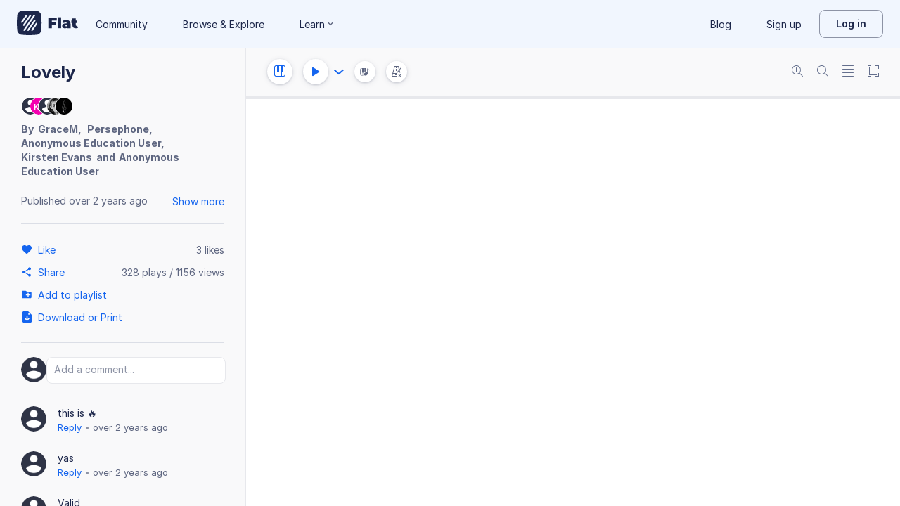

--- FILE ---
content_type: text/plain; charset=UTF-8
request_url: https://api-push.flat.io/socket.io/?access_token=undefined&EIO=4&transport=polling&t=3fv1p97i
body_size: 104
content:
0{"sid":"PNiiFrYs7bv8-oJbAAy4","upgrades":["websocket"],"pingInterval":25000,"pingTimeout":20000,"maxPayload":1000000}

--- FILE ---
content_type: text/javascript
request_url: https://prod.flat-cdn.com/js/35708.8842853f16137499fa81.min.js
body_size: 15524
content:
(()=>{try{(function(){var o=typeof window!="undefined"?window:typeof global!="undefined"?global:typeof globalThis!="undefined"?globalThis:typeof self!="undefined"?self:{},n=new o.Error().stack;n&&(o._sentryDebugIds=o._sentryDebugIds||{},o._sentryDebugIds[n]="dbb18e44-be9a-49a1-9258-db22929b2841",o._sentryDebugIdIdentifier="sentry-dbid-dbb18e44-be9a-49a1-9258-db22929b2841")})()}catch(o){}(function(){try{var o=typeof window!="undefined"?window:typeof global!="undefined"?global:typeof globalThis!="undefined"?globalThis:typeof self!="undefined"?self:{};o.SENTRY_RELEASE={id:"37.86.0"}}catch(n){}})();/*! Copyright (c) 2026 Tutteo Ltd. */(self.webpackChunk_flat_flat=self.webpackChunk_flat_flat||[]).push([[35708],{17451:(o,n,t)=>{"use strict";t.d(n,{A:()=>j});var e=t(275459),a=t(953922),s=t(721107),l=t(715516),r=t(61812);const _={key:0},L=(0,e.pM)({__name:"ScorePlaceholder",props:{size:{default:48},qty:{default:1},display:{default:"default"},isUnavailable:{type:Boolean,default:!1}},setup(q){const f=q,R=(0,e.EW)(()=>f.qty>4?4:f.qty<0?0:f.qty);return(B,Z)=>((0,e.uX)(),(0,e.CE)("div",{class:(0,a.C4)({[B.$style.ScorePlaceholder]:!0,[B.$style.grid]:R.value>1,[B.$style.hover]:f.display==="hover",[B.$style.isUnavailable]:f.isUnavailable}),style:(0,a.Tr)({"--ScorePlaceholder-size":`${f.size}px`})},[R.value===0?((0,e.uX)(),(0,e.CE)("div",_,[(0,e.bF)((0,s.R1)(l.default))])):(0,e.Q3)("",!0),((0,e.uX)(!0),(0,e.CE)(e.FK,null,(0,e.pI)(R.value,N=>((0,e.uX)(),(0,e.CE)("div",{key:N},[(0,e.bF)((0,s.R1)(r.default))]))),128))],6))}});var w=t(152677),H=t.n(w),z=t(136071);const P={};P.$style=H();const j=(0,z.A)(L,[["__cssModules",P]])},29604:(o,n,t)=>{"use strict";t.r(n),t.d(n,{default:()=>_});var e=t(814779),a=t.n(e),s=t(927860),l=t.n(s),r=l()(a());r.push([o.id,`.item_uEntQ{--ScoresSimpleListItem-background: var(--surface-general-primary-default);--ScoresSimpleListItem-gap: var(--spacing-4);--ScoresSimpleListItem-padding: var(--spacing-4, 16px) var(--spacing-6, 24px);display:flex;align-items:center;padding:var(--ScoresSimpleListItem-padding);gap:var(--ScoresSimpleListItem-gap);background:var(--ScoresSimpleListItem-background);transition:all .2s}.item_uEntQ:hover{--ScoresSimpleListItem-background: var(--surface-accent-tertiary-default)}.icon_du9D6{flex:0 0 40px}.text_j2ZRj{flex:1 1 auto;overflow:hidden}.title_uX9BF{color:var(--text-general-primary-default);font:var(--text-sm-medium);white-space:nowrap;text-overflow:ellipsis;overflow:hidden}.instruments_ccUvK{margin-top:var(--spacing-1)}
`,""]),r.locals={item:"item_uEntQ",icon:"icon_du9D6",text:"text_j2ZRj",title:"title_uX9BF",instruments:"instruments_ccUvK"};const _=r},36117:(o,n,t)=>{"use strict";t.r(n),t.d(n,{default:()=>_});var e=t(814779),a=t.n(e),s=t(927860),l=t.n(s),r=l()(a());r.push([o.id,`.LearnDropdownContent_AZVOG{border-radius:var(--spacing-2);overflow:hidden}
`,""]),r.locals={LearnDropdownContent:"LearnDropdownContent_AZVOG"};const _=r},36514:(o,n,t)=>{"use strict";t.d(n,{S:()=>e.A});var e=t(834790),a=null},40757:(o,n,t)=>{var e=t(652892);e.__esModule&&(e=e.default),typeof e=="string"&&(e=[[o.id,e,""]]),e.locals&&(o.exports=e.locals);var a=t(929234).A,s=a("c5c9d07e",e,!0,{})},81977:(o,n,t)=>{"use strict";var e=t(696532),a=t(320307),s=t(136071);const l={};l.$style=a.default;const r=(0,s.A)(e.A,[["__cssModules",l]]);var _=null},82351:(o,n,t)=>{var e=t(332412);e.__esModule&&(e=e.default),typeof e=="string"&&(e=[[o.id,e,""]]),e.locals&&(o.exports=e.locals);var a=t(929234).A,s=a("ba47c0ee",e,!0,{})},105676:(o,n,t)=>{"use strict";t.d(n,{A:()=>q});var e=t(275459),a=t(721107),s=t(953922),l=t(623892),r=t(989641),_=t(639183),L=t(87679),w=t(794549),H=t(5179),z=t(257297);const P=(0,e.pM)({__name:"FCreateScoreButton",props:{fullWidth:{type:Boolean,default:!1},theme:{default:"fill"},defaultText:{default:"flat:collec.create-score"},size:{default:"medium"},direction:{},isEdu:{type:Boolean,default:!1},disabled:{type:Boolean,default:!1},trackingContext:{default:""}},emits:["onCreateScore","onImportScore","onImportPdf"],setup(f,{emit:R}){const{t:B}=(0,l.Bd)(),Z=(0,a.KR)(),N=f,ee=R,{trackScoreCreation:Y,trackImportScore:te,trackImportPDFScore:re}=(0,r.A)(),h=()=>{var Q;(Q=Z.value)==null||Q.close()},M=Q=>{h(),Q==="create"&&(Y({context:"create_new_score_dropdown"}),ee("onCreateScore")),Q==="import"&&(te({context:"create_new_score_dropdown"}),ee("onImportScore")),Q==="pdf"&&(re({context:"create_new_score_dropdown"}),ee("onImportPdf"))},$=()=>{Y({name:"score_creation_funnel_entered",context:N.trackingContext,content_visible_to_user:B(N.defaultText)})};return(Q,G)=>((0,e.uX)(),(0,e.Wv)((0,a.R1)(_.m),{ref_key:"dropdownRef",ref:Z,direction:f.direction,"show-arrow":!1,distance:[0,8]},(0,e.eX)({trigger:(0,e.k6)(({isOpen:U})=>[(0,e.bF)(L.A,{theme:f.theme,"aria-label":(0,a.R1)(B)(U?"flat:midi.calib.cancel":f.defaultText),"full-width":f.fullWidth,"default-text":"",size:f.size,"data-cy":"create-score-button",class:(0,s.C4)(f.isEdu&&"edu-button-create-score"),icon:f.isEdu&&!U?(0,a.R1)(H.A):void 0,disabled:f.disabled,onClick:$},(0,e.eX)({default:(0,e.k6)(()=>[(0,e.eW)((0,s.v_)((0,a.R1)(B)(U&&!f.disabled?"flat:midi.calib.cancel":f.defaultText)),1)]),_:2},[U&&!f.disabled?{name:"icon",fn:(0,e.k6)(()=>[(0,e.bF)((0,a.R1)(z.default))]),key:"0"}:void 0]),1032,["theme","aria-label","full-width","default-text","size","class","icon","disabled"])]),_:2},[f.disabled?void 0:{name:"default",fn:(0,e.k6)(()=>[(0,e.bF)(w.A,{class:"create-score-list-dropdown",onOnCreateScore:G[0]||(G[0]=U=>M("create")),onOnImportScore:G[1]||(G[1]=U=>M("import")),onOnImportPdf:G[2]||(G[2]=U=>M("pdf"))})]),key:"0"}]),1032,["direction"]))}});var V=t(827723);const q=P},117533:(o,n,t)=>{var e=t(289914);e.__esModule&&(e=e.default),typeof e=="string"&&(e=[[o.id,e,""]]),e.locals&&(o.exports=e.locals);var a=t(929234).A,s=a("7c3f46f1",e,!0,{})},124414:(o,n,t)=>{"use strict";t.d(n,{A:()=>q});var e=t(275459),a=t(953922),s=t(612732),l=t(623892),r=t(318866);const _=8,L=" | ",w=(0,e.pM)({__name:"ScoreInstrumentsText",props:{width:{},instruments:{},hiddenInstrumentsDarkColor:{type:Boolean},display:{default:"default"}},setup(f){const R=f,B={maxWidth:256,arrow:!1,text:R.instruments.join(L),theme:"flat"},{t:Z}=(0,l.Bd)(),N=(0,s.k)(),ee=(0,r.j)(),Y=(0,e.EW)(()=>N.isSmallScreen),te=(0,e.EW)(()=>{let h="",M=0,$=0;for(const U of R.instruments){const _e=R.instruments.length-($+1);let de=0;if(_e>0){const ue=` + ${Z("flat:n-items-more",{count:_e})}`;de=Math.max(0,ue.length+3)*_}const I=(U.length+($>0?L.length:0))*_;if(_e>0)if(M+I+de<=R.width)$>0&&(h+=L,M+=L.length*_),h+=U,M+=U.length*_,$++;else break;else M+I<=R.width&&($>0&&(h+=L,M+=L.length*_),h+=U,M+=U.length*_,$++)}const Q=R.instruments.length-$;let G="";return Q>0&&(G=` + ${Z("flat:n-items-more",{count:Q})}`),{text:h,moreText:G}}),re=()=>{Y.value&&ee.showDialog({key:"moreInstruments",params:{instruments:R.instruments.join(L)}})};return(h,M)=>{const $=(0,e.gN)("tooltip");return(0,e.uX)(),(0,e.CE)("div",{class:(0,a.C4)({[h.$style.instruments]:!0,[h.$style.mobile]:Y.value,[h.$style.hover]:R.display==="hover"})},[(0,e.Lk)("span",null,(0,a.v_)(te.value.text),1),te.value.moreText?(0,e.bo)(((0,e.uX)(),(0,e.CE)("span",{key:0,"data-cy":"score-instruments-more-text",class:(0,a.C4)({[h.$style.ScoreInstrumentsMoreText]:!0,[h.$style.hiddenInstrumentsWithDarkerColor]:f.hiddenInstrumentsDarkColor}),onClick:re},[(0,e.eW)((0,a.v_)(te.value.moreText),1)],2)),[[$,Y.value?null:B]]):(0,e.Q3)("",!0)],2)}}});var H=t(117533),z=t.n(H),P=t(136071);const V={};V.$style=z();const q=(0,P.A)(w,[["__cssModules",V]])},135279:(o,n,t)=>{"use strict";o.exports=t.p+"img/67d6e1a3f7f54a93c163.svg"},145043:(o,n,t)=>{"use strict";t.r(n),t.d(n,{default:()=>_});var e=t(814779),a=t.n(e),s=t(927860),l=t.n(s),r=l()(a());r.push([o.id,`a[data-v-732e6278]{display:flex}
`,""]);const _=r},152677:(o,n,t)=>{var e=t(566030);e.__esModule&&(e=e.default),typeof e=="string"&&(e=[[o.id,e,""]]),e.locals&&(o.exports=e.locals);var a=t(929234).A,s=a("23632e83",e,!0,{})},160346:(o,n,t)=>{"use strict";t.r(n),t.d(n,{default:()=>_});var e=t(814779),a=t.n(e),s=t(927860),l=t.n(s),r=l()(a());r.push([o.id,`.LayoutMobileOverlay_tWCCe{position:fixed;inset:0;background:#000000de;opacity:0;visibility:hidden;transition:opacity .2s,visibility 0s .2s;-webkit-backdrop-filter:blur(8px);backdrop-filter:blur(8px);transform:translateZ(0);z-index:999}.isOpen_a_6Xp{opacity:1;visibility:visible;transition:opacity .2s,visibility 0s}
`,""]),r.locals={LayoutMobileOverlay:"LayoutMobileOverlay_tWCCe",isOpen:"isOpen_a_6Xp"};const _=r},176568:(o,n,t)=>{"use strict";o.exports=t.p+"img/5ddc51d21d5f71a2cd50.svg"},181610:(o,n,t)=>{var e=t(226211);e.__esModule&&(e=e.default),typeof e=="string"&&(e=[[o.id,e,""]]),e.locals&&(o.exports=e.locals);var a=t(929234).A,s=a("d201c810",e,!0,{})},193365:(o,n,t)=>{"use strict";t.d(n,{A:()=>H});var e=t(275459),a=t(953922);const s=(0,e.pM)({__name:"EmptyContent",props:{headerHeight:{default:"auto"}},setup(z){return(P,V)=>((0,e.uX)(),(0,e.CE)("div",{class:(0,a.C4)(P.$style.EmptyContent),"data-cy":"empty-content"},[(0,e.Lk)("div",{class:(0,a.C4)(P.$style.header),style:(0,a.Tr)({height:z.headerHeight})},[(0,e.RG)(P.$slots,"header")],6),(0,e.RG)(P.$slots,"default"),(0,e.Lk)("div",{class:(0,a.C4)(P.$style.footer)},[(0,e.RG)(P.$slots,"footer")],2)],2))}});var l=t(882381),r=t.n(l),_=t(136071);const L={};L.$style=r();const H=(0,_.A)(s,[["__cssModules",L]])},199486:(o,n,t)=>{"use strict";o.exports=t.p+"img/fbf7540e6964c813cbf2.svg"},211189:(o,n,t)=>{"use strict";o.exports=t.p+"img/920646f09bba46ed30a3.svg"},226211:(o,n,t)=>{"use strict";t.r(n),t.d(n,{default:()=>_});var e=t(814779),a=t.n(e),s=t(927860),l=t.n(s),r=l()(a());r.push([o.id,`.MenuLearn_NQyyk{display:flex;flex-direction:column;width:400px}
`,""]),r.locals={MenuLearn:"MenuLearn_NQyyk"};const _=r},242556:(o,n,t)=>{var e=t(391365);e.__esModule&&(e=e.default),typeof e=="string"&&(e=[[o.id,e,""]]),e.locals&&(o.exports=e.locals);var a=t(929234).A,s=a("4695745d",e,!0,{})},289914:(o,n,t)=>{"use strict";t.r(n),t.d(n,{default:()=>_});var e=t(814779),a=t.n(e),s=t(927860),l=t.n(s),r=l()(a());r.push([o.id,`.instruments_eyaU0{color:var(--text-general-secondary-default);font:var(--text-xs-regular);white-space:nowrap;position:relative;z-index:1}.mobile_uTfTn .instruments_eyaU0{line-height:18px}.mobile_uTfTn .ScoreInstrumentsMoreText_gd1bS{color:var(--surface-accent-primary-default)}.ScoreInstrumentsMoreText_gd1bS{color:var(--text-general-primary-default, #1c274c)}.hover_ZGpOc .ScoreInstrumentsMoreText_gd1bS{color:var(--surface-accent-primary-default)}.hiddenInstrumentsWithDarkerColor_eqyVQ{color:var(--surface-general-neutral-tertiary, #1c274c)}
`,""]),r.locals={instruments:"instruments_eyaU0",mobile:"mobile_uTfTn",ScoreInstrumentsMoreText:"ScoreInstrumentsMoreText_gd1bS",hover:"hover_ZGpOc",hiddenInstrumentsWithDarkerColor:"hiddenInstrumentsWithDarkerColor_eqyVQ"};const _=r},290075:(o,n,t)=>{"use strict";o.exports=t.p+"img/7f2b845be701d93324b2.svg"},301626:(o,n,t)=>{var e={"./de/app-store.svg":135279,"./en-GB/app-store.svg":290075,"./en/app-store.svg":420275,"./es/app-store.svg":823862,"./fr/app-store.svg":951966,"./it/app-store.svg":773029,"./ja/app-store.svg":367073,"./ko/app-store.svg":499084};function a(l){var r=s(l);return t(r)}function s(l){if(!t.o(e,l)){var r=new Error("Cannot find module '"+l+"'");throw r.code="MODULE_NOT_FOUND",r}return e[l]}a.keys=function(){return Object.keys(e)},a.resolve=s,o.exports=a,a.id=301626},317644:(o,n,t)=>{"use strict";o.exports=t.p+"img/8d56afc612df93031fda.svg"},332412:(o,n,t)=>{"use strict";t.r(n),t.d(n,{default:()=>_});var e=t(814779),a=t.n(e),s=t(927860),l=t.n(s),r=l()(a());r.push([o.id,`.MobileHeader_hV4HB{--MobileHeader-height: 68px;--MobileHeader-padding-block: var(--spacing-3);--MobileHeader-padding-inline: var(--spacing-4);--MobileHeader-background-color: var(--surface-accent-tertiary-default)}.logo_FDdc5{line-height:1;height:35px}.logo_FDdc5 svg{height:35px;width:auto;color:var(--icon-general-primary-default)}.MobileHeader_hV4HB{display:flex;align-items:center;justify-content:space-between;height:var(--MobileHeader-height);padding:var(--MobileHeader-padding-block) var(--MobileHeader-padding-inline);background:var(--MobileHeader-background-color)}.rightSection_FGk1t{display:flex;align-items:center;gap:var(--spacing-4)}.profileCta_Y0Fqi{background:none;border:none;padding:0;cursor:pointer}
`,""]),r.locals={MobileHeader:"MobileHeader_hV4HB",logo:"logo_FDdc5",rightSection:"rightSection_FGk1t",profileCta:"profileCta_Y0Fqi"};const _=r},338156:(o,n,t)=>{var e=t(409717);e.__esModule&&(e=e.default),typeof e=="string"&&(e=[[o.id,e,""]]),e.locals&&(o.exports=e.locals);var a=t(929234).A,s=a("5ea10f28",e,!0,{})},353239:(o,n,t)=>{"use strict";t.r(n),t.d(n,{default:()=>_});var e=t(814779),a=t.n(e),s=t(927860),l=t.n(s),r=l()(a());r.push([o.id,`.MenuUser_tpCRl{--MenuUser-width: 296px;--MenuUser-background: var(--surface-general-primary-default)}.MenuUser_tpCRl{padding-block:var(--spacing-2);width:var(--MenuUser-width);background:var(--MenuUser-background);border-radius:var(--radius-standard)}.links_JenLg{padding:var(--spacing-2) 0px}.divider_vP91H{height:1px;background:var(--border-general-primary-default)}
`,""]),r.locals={MenuUser:"MenuUser_tpCRl",links:"links_JenLg",divider:"divider_vP91H"};const _=r},367073:(o,n,t)=>{"use strict";o.exports=t.p+"img/6862d4fd2ee86815670b.svg"},382746:(o,n,t)=>{"use strict";t.d(n,{A:()=>Et});var e=t(275459),a=t(953922),s=t(721107),l=t(868115),r=t(162860),_=t(733767),L=t(639183),w=t(218796),H=t(828659),z=t(623892),P=t(714621),V=t(989641),j=t(193365);const q=null;var f=t(743161),R=t(25677),B=t(124414);const Z=B.A;var N=t(17451);const ee=N.A,Y=["href","title"],te=(0,e.pM)({__name:"ScoresSimpleListItem",props:{score:{}},setup(p){const{trackScoreOpen:v}=(0,R.G)(),d=p,y=(0,e.EW)(()=>d.score.publicationDate?d.score.htmlUrl:d.score.editHtmlUrl),A=(0,s.KR)(!1),D=()=>{v({context:"library_quick_access",score_id:d.score.id,method:"direct_click",content_visible_to_user:d.score.title})};return(c,O)=>((0,e.uX)(),(0,e.CE)("a",{class:(0,a.C4)([c.$style.item,"no-select"]),href:y.value,target:"_blank",title:c.$props.score.title,onMouseenter:O[0]||(O[0]=m=>A.value=!0),onMouseleave:O[1]||(O[1]=m=>A.value=!1),onClick:D},[(0,e.bF)((0,s.R1)(ee),{size:40,class:(0,a.C4)(c.$style.icon),display:A.value?"hover":"default"},null,8,["class","display"]),(0,e.Lk)("div",{class:(0,a.C4)(c.$style.text)},[(0,e.Lk)("div",{class:(0,a.C4)(c.$style.title)},(0,a.v_)(d.score.title),3),(0,e.bF)((0,s.R1)(Z),{class:(0,a.C4)(c.$style.instruments),width:336,instruments:d.score.instrumentsNames},null,8,["class","instruments"])],2)],42,Y))}});var re=t(944619),h=t.n(re),M=t(136071);const $={};$.$style=h();const G=(0,M.A)(te,[["__cssModules",$]]),de=(0,e.pM)({__name:"ScoresSimpleList",props:{scores:{}},setup(p){const v=p;return(d,y)=>((0,e.uX)(),(0,e.CE)("div",null,[((0,e.uX)(!0),(0,e.CE)(e.FK,null,(0,e.pI)(v.scores,A=>((0,e.uX)(),(0,e.Wv)(G,{key:A.id,score:A},null,8,["score"]))),128))]))}}),I={key:2},ue=(0,e.pM)({__name:"MenuScores",props:{scores:{},loading:{type:Boolean}},setup(p){const v=(0,H.h)(),{shouldUseLibraryV2:d}=(0,P.bP)(v),{t:y}=(0,z.Bd)(),A=p,{trackScoreCreation:D}=(0,V.A)(),c=(0,e.EW)(()=>d.value?"/library/allScores":"/my-library"),O=()=>{D({context:"library_top_nav_quick_access",content_visible_to_user:y("flat:menuScores.create")})};return(m,W)=>((0,e.uX)(),(0,e.CE)("div",{class:(0,a.C4)({[m.$style.MenuScores]:!0,"no-select":!0})},[(0,e.Lk)("div",{class:(0,a.C4)(m.$style.header)},[(0,e.Lk)("div",{class:(0,a.C4)(m.$style.headerTitle)},(0,a.v_)((0,s.R1)(y)("flat:menuScores.latest")),3),p.scores.length>0?((0,e.uX)(),(0,e.Wv)((0,s.R1)(_.RQ),{key:0,href:`${c.value}?m=newscore`,"default-text":`+ ${(0,s.R1)(y)("flat:menuScores.create")}`,title:(0,s.R1)(y)("flat:menuScores.create"),theme:"ghost",onClick:O},null,8,["href","default-text","title"])):(0,e.Q3)("",!0)],2),p.loading?((0,e.uX)(),(0,e.CE)("div",{key:0,class:(0,a.C4)(m.$style.loading)},[(0,e.bF)((0,s.R1)(f.A))],2)):p.scores.length>0?((0,e.uX)(),(0,e.Wv)((0,s.R1)(de),{key:1,scores:A.scores,class:(0,a.C4)([m.$style.scores,"scrollbar"])},null,8,["scores","class"])):((0,e.uX)(),(0,e.CE)("div",I,[(0,e.bF)((0,s.R1)(j.A),{class:(0,a.C4)(m.$style.empty)},{header:(0,e.k6)(()=>[(0,e.eW)((0,a.v_)((0,s.R1)(y)("flat:menuScores.emptyTitle")),1)]),default:(0,e.k6)(()=>[(0,e.Lk)("p",{class:(0,a.C4)(m.$style.emptyDescription)},(0,a.v_)((0,s.R1)(y)("flat:menuScores.emptyDescription")),3)]),_:1},8,["class"])])),(0,e.Lk)("div",{class:(0,a.C4)(m.$style.footer)},[p.scores.length>0?((0,e.uX)(),(0,e.Wv)((0,s.R1)(_.RQ),{key:0,href:c.value,"default-text":"flat:menuScores.toAll",theme:"ghost"},null,8,["href"])):((0,e.uX)(),(0,e.Wv)((0,s.R1)(_.RQ),{key:1,href:`${c.value}?m=newscore`,"default-text":`+ ${(0,s.R1)(y)("flat:menuScores.create")}`,title:(0,s.R1)(y)("flat:menuScores.create"),theme:"ghost",onClick:O},null,8,["href","default-text","title"]))],2)],2))}});var Pe=t(687432),Ae=t.n(Pe);const ce={};ce.$style=Ae();const tt=(0,M.A)(ue,[["__cssModules",ce]]);var pe=t(512181),Oe=t(856458),Se=t(44042);const De=(0,e.pM)({__name:"MenuTab",props:{withSidelines:{type:Boolean,default:!1},type:{default:"DirectLink"},to:{default:null},active:{type:[Boolean,null],default:null},exact:{type:Boolean,default:!1}},setup(p){const{linkIsInternal:v,getLinkComponent:d,getLinkProps:y}=(0,Se.j)(),A=(0,Oe.D)(),D=p,c=(0,e.EW)(()=>D.to?d(D.to):D.type==="Dropdown"?"button":"a"),O=(0,e.EW)(()=>y(D.to,{activeClass:A.isActive,exactActiveClass:A.isActive})),m=(0,e.EW)(()=>D.active!==null?D.active:c.value==="a"?D.exact?window.location.pathname===D.to:window.location.pathname.startsWith(D.to):!1);return(W,ct)=>((0,e.uX)(),(0,e.Wv)((0,e.$y)(c.value),(0,e.v6)({class:{[W.$style.MenuTab]:!0,[W.$style.withSidelines]:p.withSidelines,[W.$style.isActive]:m.value},"data-menu-tab-type":p.type},O.value),{default:(0,e.k6)(()=>[(0,e.RG)(W.$slots,"default"),W.$slots.icon?(0,e.RG)(W.$slots,"icon",{key:0}):p.type==="Dropdown"||p.type==="Account"?((0,e.uX)(),(0,e.Wv)((0,s.R1)(pe.default),{key:1,class:(0,a.C4)([W.$style.icon,W.$style.carat])},null,8,["class"])):(0,e.Q3)("",!0)]),_:3},16,["class","data-menu-tab-type"]))}});var Re=t(242556),ke=t.n(Re);const ve={};ve.$style=ke();const ae=(0,M.A)(De,[["__cssModules",ve]]);var We=t(130179),fe=t(653154),xe=t(971324);const Be=["href"],me=(0,e.pM)({__name:"MenuUserNavLink",props:{href:{type:String,required:!0}},setup(p){const v=p,d=(0,e.EW)(()=>window.location.pathname===v.href);return(y,A)=>((0,e.uX)(),(0,e.CE)("a",{href:p.href,class:(0,a.C4)({[y.$style.MenuUserNavLink]:!0,[y.$style.active]:d.value})},[(0,e.RG)(y.$slots,"default")],10,Be))}});var ot=t(974756),Ue=t.n(ot);const ge={};ge.$style=Ue();const ie=(0,M.A)(me,[["__cssModules",ge]]);var Ie=(p,v,d)=>new Promise((y,A)=>{var D=m=>{try{O(d.next(m))}catch(W){A(W)}},c=m=>{try{O(d.throw(m))}catch(W){A(W)}},O=m=>m.done?y(m.value):Promise.resolve(m.value).then(D,c);O((d=d.apply(p,v)).next())});const $e=(0,e.pM)({__name:"MenuUser",props:{user:{},displayProfileLink:{type:Boolean,default:!0},supportUrl:{default:null},helpUrl:{default:null}},emits:["mustAcceptCodeOfConduct"],setup(p,{emit:v}){const d=(0,We.I1)(),y=p,A=v,D=()=>Ie(null,null,function*(){try{yield d==null?void 0:d.deleteStorage()}catch(c){(0,fe.vV)(c)}});return(c,O)=>((0,e.uX)(),(0,e.CE)("nav",{class:(0,a.C4)(c.$style.MenuUser)},[(0,e.bF)(xe.A,{user:p.user,"display-profile-link":p.displayProfileLink,onMustAcceptCodeOfConduct:O[0]||(O[0]=m=>A("mustAcceptCodeOfConduct"))},null,8,["user","display-profile-link"]),(0,e.Lk)("div",{class:(0,a.C4)(c.$style.links)},[p.user.isDeveloper?((0,e.uX)(),(0,e.Wv)(ie,{key:0,href:"/developers/apps"},{default:(0,e.k6)(()=>[(0,e.eW)((0,a.v_)(c.$t("flat:account.my-apps")),1)]),_:1})):(0,e.Q3)("",!0),(0,e.bF)(ie,{href:"/settings/account"},{default:(0,e.k6)(()=>[(0,e.eW)((0,a.v_)(c.$t("flat:nav-user.account-settings")),1)]),_:1}),p.supportUrl?((0,e.uX)(),(0,e.Wv)(ie,{key:1,href:p.supportUrl,target:"_blank"},{default:(0,e.k6)(()=>[(0,e.eW)((0,a.v_)(c.$t("flat:support.contact-us")),1)]),_:1},8,["href"])):(0,e.Q3)("",!0),p.helpUrl?((0,e.uX)(),(0,e.Wv)(ie,{key:2,href:p.helpUrl,target:"_blank"},{default:(0,e.k6)(()=>[(0,e.eW)((0,a.v_)(c.$t("flat:nav-user:help")),1)]),_:1},8,["href"])):(0,e.Q3)("",!0)],2),(0,e.Lk)("div",{class:(0,a.C4)(c.$style.divider)},null,2),(0,e.bF)(ie,{href:"/auth/logout",onClick:D},{default:(0,e.k6)(()=>[(0,e.eW)((0,a.v_)(c.$t("flat:logout")),1)]),_:1})],2))}});var Ke=t(791562),Fe=t.n(Ke);const ye={};ye.$style=Fe();const Me=(0,M.A)($e,[["__cssModules",ye]]);var rt=t(430783),Xe=t(537110),je=t(318866),He=t(761387),Ne=t(763939),he=t(269133),lt=t(57500),we=t(346579),ze=t(612732),Ve=t(317505),Qe=t(585397),Ge=t(882388);const Ze=["href"],Ee=(0,e.pM)({__name:"MenuLearnLink",props:{href:{}},setup(p){const v=p;return(d,y)=>((0,e.uX)(),(0,e.CE)("article",{class:(0,a.C4)(d.$style.MenuLearnLink)},[(0,e.Lk)("div",{class:(0,a.C4)(d.$style.content)},[(0,e.Lk)("a",{class:(0,a.C4)(d.$style.link),href:v.href,target:"_blank"},[(0,e.RG)(d.$slots,"label")],10,Ze),(0,e.Lk)("div",{class:(0,a.C4)(d.$style.description)},[(0,e.Lk)("div",{class:(0,a.C4)(d.$style.descriptionWrapper)},[(0,e.Lk)("div",{class:(0,a.C4)(d.$style.descriptionContent)},[(0,e.RG)(d.$slots,"description")],2)],2)],2)],2),(0,e.bF)((0,s.R1)(Ge.default),{class:(0,a.C4)(d.$style.carat)},null,8,["class"])],2))}});var _t=t(504487),Ye=t.n(_t);const K={};K.$style=Ye();const E=(0,M.A)(Ee,[["__cssModules",K]]),b=(0,e.pM)({__name:"MenuLearn",setup(p){return(v,d)=>((0,e.uX)(),(0,e.CE)("div",{class:(0,a.C4)(v.$style.MenuLearn)},[(0,e.bF)(E,{href:v.$t("flat:learn.help-center.url")},{label:(0,e.k6)(()=>[(0,e.eW)((0,a.v_)(v.$t("flat:learn.help-center.label")),1)]),description:(0,e.k6)(()=>[(0,e.eW)((0,a.v_)(v.$t("flat:learn.help-center.description")),1)]),_:1},8,["href"]),(0,e.bF)(E,{href:v.$t("flat:learn.blog.url")},{label:(0,e.k6)(()=>[(0,e.eW)((0,a.v_)(v.$t("flat:learn.blog.label")),1)]),description:(0,e.k6)(()=>[(0,e.eW)((0,a.v_)(v.$t("flat:learn.blog.description")),1)]),_:1},8,["href"]),(0,e.bF)(E,{href:v.$t("flat:learn.check-for-updates.url")},{label:(0,e.k6)(()=>[(0,e.eW)((0,a.v_)(v.$t("flat:learn.check-for-updates.label")),1)]),description:(0,e.k6)(()=>[(0,e.eW)((0,a.v_)(v.$t("flat:learn.check-for-updates.description")),1)]),_:1},8,["href"]),(0,e.bF)(E,{href:v.$t("flat:learn.video-tutorials.url")},{label:(0,e.k6)(()=>[(0,e.eW)((0,a.v_)(v.$t("flat:learn.video-tutorials.label")),1)]),description:(0,e.k6)(()=>[(0,e.eW)((0,a.v_)(v.$t("flat:learn.video-tutorials.description")),1)]),_:1},8,["href"])],2))}});var g=t(181610),u=t.n(g);const k={};k.$style=u();const oe=(0,M.A)(b,[["__cssModules",k]]),S=(0,e.pM)({__name:"LearnDropdown",setup(p){return(v,d)=>((0,e.uX)(),(0,e.Wv)((0,s.R1)(L.m),{distance:[0,8],direction:"bottom-start","show-arrow":!1,hoverable:""},{trigger:(0,e.k6)(({isOpen:y})=>[(0,e.bF)(ae,{type:"Dropdown",active:y,"data-state":y?"open":"closed"},{default:(0,e.k6)(()=>[(0,e.eW)((0,a.v_)(v.$t("flat:nav.learn")),1)]),_:1},8,["active","data-state"])]),default:(0,e.k6)(()=>[(0,e.bF)(oe,{class:(0,a.C4)(v.$style.LearnDropdownContent)},null,8,["class"])]),_:1}))}});var x=t(458114),F=t.n(x);const be={};be.$style=F();const se=(0,M.A)(S,[["__cssModules",be]]);var Je=(p,v,d)=>new Promise((y,A)=>{var D=m=>{try{O(d.next(m))}catch(W){A(W)}},c=m=>{try{O(d.throw(m))}catch(W){A(W)}},O=m=>m.done?y(m.value):Promise.resolve(m.value).then(D,c);O((d=d.apply(p,v)).next())});const X=(0,e.pM)({__name:"LayoutHeader",setup(p){const v=(0,Ne.F)(),d=(0,je.j)(),y=(0,H.h)(),A=(0,lt.l)(),D=(0,we.n)(),c=(0,Ve.lq)(),O=(0,ze.k)(),m=(0,he.d)(),{trackScoreCreation:W}=(0,V.A)(),{showDialog:ct}=d,{shouldUseLibraryV2:pt}=(0,P.bP)(y),{helpUrl:bt,supportUrl:Ct,signInUrl:vt}=(0,P.bP)(A),{isEmbedAccount:Ce}=(0,P.bP)(v),{isLargeScreen:Lt}=(0,P.bP)(O),Le=(0,s.KR)(!1),ft=(0,s.KR)([]),mt=(0,s.KR)(!0),J=(0,e.EW)(()=>v.account),Pt=(0,e.EW)(()=>{var i;return((i=J.value)==null?void 0:i.type)==="user"}),At=(0,e.EW)(()=>!(c!=null&&c.path.includes(pt.value?"/library":"/my-library"))),Tt=(0,e.EW)(()=>Lt.value?"/community/popular/weekly":"/community"),Ot=(0,e.EW)(()=>gt.value?"top_nav_community":yt.value?"top_nav_browse_and_explore":"top_nav_account_settings"),St=(0,e.EW)(()=>{const i="ref=header-cta";return Ce.value?`/developers/apps/_/embed/checkout?${i}`:`/settings/upgrade?${i}`}),Dt=(0,e.EW)(()=>{const i=window.location.pathname;return i.startsWith("/settings/upgrade")||i.startsWith("/settings/checkout")||i.startsWith("/settings/address")||i.startsWith("/settings/payment")}),Rt=(0,e.EW)(()=>{var i,le;return!A.shouldHideUpgradeNav&&((le=(i=J.value)==null?void 0:i.plan)==null?void 0:le.upgradable)&&!Dt.value}),gt=(0,e.EW)(()=>c==null?void 0:c.path.startsWith("/community")),yt=(0,e.EW)(()=>c==null?void 0:c.path.startsWith("/search")),kt=(0,e.EW)(()=>c==null?void 0:c.path.startsWith("/library")),Mt=(0,e.EW)(()=>{const i=c.name;if(["CommunityPopular","CommunityRecent","CommunityFeatured","CommunityChallenge"].includes(i))return"top_nav_community";if(["SearchPeople","SearchScores"].includes(i))return"top_nav_browse_and_explore";if(["ProfilePublishedScores","ProfileLikedScores","ProfileFollowers","ProfileFollowing","ProfileStats"].includes(i))return"profile";if(["accountSettingsProfile","CommunityProfile","accountSettingsPassword","accountSettingsNotifications","accountSettingsBilling","accountSettingsInstruments","LtiConfigurations","OtherIntegrations"].includes(i))return"account_settings"}),qe=(0,e.EW)(()=>pt.value?"/library/allScores":"/my-library");function Wt(){var i,le;const ne=(i=Mt.value)!=null&&i.length?{context:Mt.value}:{};return W(ne),(le=window.flatappname)!=null&&le.includes("vue-collections")?ct("newscore"):window.location.href=`${qe.value}?m=newscore`,!1}const xt=()=>Je(null,null,function*(){try{const{data:i}=yield He.A.listScores({collection:"allScores",sort:"modificationDate",direction:"desc",limit:20});ft.value=i,mt.value=!1}catch(i){(0,fe.vV)(i)}});function Bt(){Le.value=!0}const Ut=()=>{m.importScore()};return(0,e.sV)(()=>{var i;(i=J.value)!=null&&i.id&&xt()}),(i,le)=>((0,e.uX)(),(0,e.CE)("header",{class:(0,a.C4)([i.$style.LayoutHeader,"no-select"]),"data-cy":"LayoutHeader"},[(0,e.Lk)("div",{class:(0,a.C4)(i.$style.leftSection)},[(0,e.bF)(w.A,{class:(0,a.C4)(i.$style.logo),to:qe.value,"aria-label":i.$t("flat:nav.go-my-library")},{default:(0,e.k6)(()=>[(0,s.R1)(Ce)?((0,e.uX)(),(0,e.Wv)((0,s.R1)(l.A),{key:0})):((0,e.uX)(),(0,e.Wv)((0,s.R1)(r.A),{key:1}))]),_:1},8,["class","to","aria-label"]),(0,e.Lk)("nav",{class:(0,a.C4)(i.$style.mainNavigation)},[J.value.id&&!(0,s.R1)(D).isOffline?((0,e.uX)(),(0,e.Wv)((0,s.R1)(L.m),{key:0,"show-arrow":!1,distance:[0,10],direction:"bottom-start",hoverable:""},{trigger:(0,e.k6)(({isOpen:ne})=>[J.value.id?((0,e.uX)(),(0,e.Wv)(ae,{key:0,"with-sidelines":!0,active:ne||kt.value,to:qe.value,type:"Dropdown","data-state":ne?"open":"closed"},{default:(0,e.k6)(()=>[(0,e.eW)((0,a.v_)(i.$t("flat:nav.my-library")),1)]),_:1},8,["active","to","data-state"])):(0,e.Q3)("",!0)]),default:(0,e.k6)(()=>[(0,e.bF)((0,s.R1)(tt),{scores:ft.value,loading:mt.value},null,8,["scores","loading"])]),_:1})):J.value.id?((0,e.uX)(),(0,e.Wv)(ae,{key:1,"with-sidelines":!0,to:"/my-library"},{default:(0,e.k6)(()=>[(0,e.eW)((0,a.v_)(i.$t("flat:nav.my-library")),1)]),_:1})):(0,e.Q3)("",!0),(0,s.R1)(Ce)?((0,e.uX)(),(0,e.Wv)(ae,{key:2,to:"/developers/apps"},{default:(0,e.k6)(()=>[(0,e.eW)((0,a.v_)(i.$t("flat:nav.my-embed")),1)]),_:1})):((0,e.uX)(),(0,e.CE)(e.FK,{key:3},[(0,e.bF)(ae,{to:Tt.value,active:gt.value},{default:(0,e.k6)(()=>[(0,e.eW)((0,a.v_)(i.$t("flat:nav.community")),1)]),_:1},8,["to","active"]),(0,e.bF)(ae,{to:"/search",active:yt.value},{default:(0,e.k6)(()=>[(0,e.eW)((0,a.v_)(i.$t("flat:nav.explore")),1)]),_:1},8,["active"]),(0,e.bF)(se)],64))],2)],2),J.value.id?((0,e.uX)(),(0,e.CE)("nav",{key:0,class:(0,a.C4)(i.$style.rightNavigation)},[At.value?((0,e.uX)(),(0,e.Wv)((0,s.R1)(_.rD),{key:0,theme:"outline",size:"small",direction:"bottom-end","default-text":"flat:nav.new-score",onOnImportScore:Ut,onOnCreateScore:Wt,"tracking-context":Ot.value},null,8,["tracking-context"])):(0,e.Q3)("",!0),Rt.value?((0,e.uX)(),(0,e.Wv)((0,s.R1)(_.QY),{key:1,href:St.value,"default-text":"flat:freemium.upgrade",size:"small","aria-label":i.$t("flat:freemium.upgrade"),"data-cy":"item-power-button","show-icon":!(0,s.R1)(Ce)},null,8,["href","aria-label","show-icon"])):(0,e.Q3)("",!0),Pt.value?((0,e.uX)(),(0,e.Wv)(rt.A,{key:2})):(0,e.Q3)("",!0),J.value.type==="guest"?((0,e.uX)(),(0,e.Wv)((0,s.R1)(_.RQ),{key:3,"aria-label":i.$t("auth:signin"),href:(0,s.R1)(vt),size:"small",theme:"outline-white"},{default:(0,e.k6)(()=>[(0,e.eW)((0,a.v_)(i.$t("auth:signin")),1)]),_:1},8,["aria-label","href"])):((0,e.uX)(),(0,e.Wv)((0,s.R1)(L.m),{key:4,distance:[0,8],direction:"bottom-end","show-arrow":!1,hoverable:""},{trigger:(0,e.k6)(({isOpen:ne})=>[(0,e.bF)(ae,{type:"Account",active:ne},{default:(0,e.k6)(()=>[(0,e.bF)(Xe.A,{uid:J.value,width:24,loading:"eager"},null,8,["uid"])]),_:1},8,["active"])]),default:(0,e.k6)(({close:ne})=>[(0,e.bF)(Me,{user:J.value,"support-url":(0,s.R1)(Ct),"help-url":(0,s.R1)(bt),onMustAcceptCodeOfConduct:$t=>{Bt(),ne()}},null,8,["user","support-url","help-url","onMustAcceptCodeOfConduct"])]),_:1}))],2)):J.value.type==="none"?((0,e.uX)(),(0,e.CE)("nav",{key:1,class:(0,a.C4)(i.$style.rightNavigation)},[(0,e.bF)(ae,{to:"https://blog.flat.io",target:"_blank"},{default:(0,e.k6)(()=>[(0,e.eW)((0,a.v_)(i.$t("flat:blog")),1)]),_:1}),(0,e.bF)(ae,{to:"/auth/signup"},{default:(0,e.k6)(()=>[(0,e.eW)((0,a.v_)(i.$t("auth:signup")),1)]),_:1}),(0,e.bF)((0,s.R1)(_.RQ),{theme:"outline",href:(0,s.R1)(vt)},{default:(0,e.k6)(()=>[(0,e.eW)((0,a.v_)(i.$t("auth:signin")),1)]),_:1},8,["href"])],2)):(0,e.Q3)("",!0),Le.value?((0,e.uX)(),(0,e.Wv)((0,s.R1)(Qe.CommunityOnboarding),{key:2,class:(0,a.C4)(i.$style.communityOnboarding),"close-on-completed":!0,"existing-username":J.value.username,onCloseDialog:le[0]||(le[0]=ne=>Le.value=!Le.value)},null,8,["class","existing-username"])):(0,e.Q3)("",!0)],2))}});var dt=t(442829),ht=t.n(dt);const ut={};ut.$style=ht();const Et=(0,M.A)(X,[["__cssModules",ut]])},391365:(o,n,t)=>{"use strict";t.r(n),t.d(n,{default:()=>_});var e=t(814779),a=t.n(e),s=t(927860),l=t.n(s),r=l()(a());r.push([o.id,`.MenuTab_blyCW{--MenuTab-padding-block: var(--spacing-2);--MenuTab-padding-inline: var(--spacing-6);--MenuTab-gap: var(--spacing-1);--MenuTab-radius: var(--radius-standard);--MenuTab-background-color: transparent;--MenuTab-border-size: 1px;--MenuTab-border-color: transparent;--MenuBar-sideline-background: var(--border-general-primary-default);--MenuTab-transition-duration: .2s;--MenuTab-text-color: var(--text-general-primary-default);--MenuTab-icon-color: var(--icon-general-secondary-default)}.MenuTab_blyCW:focus{--MenuTab-background-color: var(--surface-accent-tertiary-default);--MenuTab-border-color: var(--text-general-primary-default);--MenuBar-sideline-background: var(--text-general-primary-default);--MenuTab-icon-color: var(--icon-general-primary-default)}.MenuTab_blyCW:hover{--MenuTab-background-color: var(--surface-accent-tertiary-default);--MenuTab-border-color: var(--border-accent-primary-default);--MenuBar-sideline-background: var(--border-accent-primary-default);--MenuTab-icon-color: var(--icon-general-primary-default)}.MenuTab_blyCW:active,.MenuTab_blyCW.isActive_owLD1,.MenuTab_blyCW.isActiveRouterLink_hiA17{--MenuTab-background-color: var(--surface-accent-tertiary-default);--MenuTab-border-color: var(--border-accent-secondary-default);--MenuBar-sideline-background: var(--surface-accent-primary-default);--MenuTab-icon-color: var(--icon-accent-primary-default);--MenuTab-text-color: var(--text-accent-primary-default)}.MenuTab_blyCW[data-menu-tab-type=Account]{--MenuTab-padding-inline: var(--spacing-2);--MenuTab-padding-block: var(--spacing-2);--MenuTab-gap: var(--spacing-1)}:where(button.MenuTab_blyCW){border:none;background:none;padding:0}.MenuTab_blyCW{flex:0 0 auto;display:inline-flex;align-items:center;padding:var(--MenuTab-padding-block) var(--MenuTab-padding-inline);gap:var(--MenuTab-gap);border-radius:var(--MenuTab-radius);border:var(--MenuTab-border-size) solid var(--MenuTab-border-color);background-color:var(--MenuTab-background-color);transition:all var(--MenuTab-transition-duration);color:var(--MenuTab-text-color)}.MenuTab_blyCW.withSidelines_fJuZz{position:relative}.MenuTab_blyCW.withSidelines_fJuZz:before,.MenuTab_blyCW.withSidelines_fJuZz:after{content:"";position:absolute;top:var(--MenuTab-padding-block);width:var(--MenuTab-border-size);height:calc(100% - var(--MenuTab-padding-block) * 2);background-color:var(--MenuBar-sideline-background);transition:all var(--MenuTab-transition-duration)}.MenuTab_blyCW.withSidelines_fJuZz:before{left:calc(var(--MenuTab-border-size) * -1)}.MenuTab_blyCW.withSidelines_fJuZz:after{right:calc(var(--MenuTab-border-size) * -1)}.icon_nGR9n{color:var(--MenuTab-icon-color);transition:color var(--MenuTab-transition-duration)}.carat_wVx6Y{transform-origin:center;transition:transform var(--MenuTab-transition-duration)}.MenuTab_blyCW[data-menu-tab-type=Dropdown][data-state=open] .carat_wVx6Y{transform:rotate(180deg)}
`,""]),r.locals={MenuTab:"MenuTab_blyCW",isActive:"isActive_owLD1",isActiveRouterLink:"isActiveRouterLink_hiA17",withSidelines:"withSidelines_fJuZz",icon:"icon_nGR9n",carat:"carat_wVx6Y"};const _=r},409717:(o,n,t)=>{"use strict";t.r(n),t.d(n,{default:()=>_});var e=t(814779),a=t.n(e),s=t(927860),l=t.n(s),r=l()(a());r.push([o.id,`.header_AGvS5{display:flex;align-items:center;padding:var(--spacing-4);gap:var(--spacing-3)}.header_AGvS5.headerWithProfileLink_ydZLw{position:relative;cursor:pointer;transition:background-color .2s}.header_AGvS5.headerWithProfileLink_ydZLw:hover{background:var(--surface-accent-tertiary-default)}.img_GkTkD{width:80px;height:80px;border-radius:50%;background-color:var(--surface-accent-tertiary-pressed);flex-shrink:0}.header_AGvS5.headerWithProfileLink_ydZLw .img_GkTkD{transition:opacity .2s}.header_AGvS5.headerWithProfileLink_ydZLw:hover .img_GkTkD{opacity:.9}.headerContent_L_knL{display:flex;flex-direction:column;justify-content:center;align-items:flex-start;gap:var(--spacing-1);flex-grow:1;overflow:hidden}.printableName_ZlhfN{color:var(--text-general-primary-default);font-family:var(--typography-family-text);font-size:var(--typography-size-md);font-weight:500;line-height:var(--spacing-6);overflow:hidden;text-overflow:ellipsis;white-space:nowrap;width:100%}.profileLink_dblli{color:var(--text-accent-primary-default);font-size:var(--typography-size-sm);font-weight:400}.profileLink_dblli:after{content:"";position:absolute;inset:0}
`,""]),r.locals={header:"header_AGvS5",headerWithProfileLink:"headerWithProfileLink_ydZLw",img:"img_GkTkD",headerContent:"headerContent_L_knL",printableName:"printableName_ZlhfN",profileLink:"profileLink_dblli"};const _=r},420275:(o,n,t)=>{"use strict";o.exports=t.p+"img/7f2b845be701d93324b2.svg"},420756:(o,n,t)=>{"use strict";t.r(n),t.d(n,{default:()=>_});var e=t(814779),a=t.n(e),s=t(927860),l=t.n(s),r=l()(a());r.push([o.id,`:root{--layout-header-height: 68px}.LayoutHeader_BuwXl{--LayoutHeader-height: var(--layout-header-height);--LayoutHeader-padding-block: var(--spacing-3);--LayoutHeader-padding-inline: var(--spacing-4);--LayoutHeader-background-color: var(--surface-accent-tertiary-default);--LayoutHeader-logo-height: 35px}@media screen and (min-width: 768px){.LayoutHeader_BuwXl{--LayoutHeader-padding-inline: var(--spacing-6)}}.LayoutHeader_BuwXl{display:flex;align-items:center;justify-content:space-between;height:var(--LayoutHeader-height);background-color:var(--LayoutHeader-background-color);padding:var(--LayoutHeader-padding-block) var(--LayoutHeader-padding-inline)}.leftSection_O3dj0{display:flex;align-items:center;gap:var(--spacing-8);height:100%}.mainNavigation_io0Sl{display:flex;align-items:center;gap:var(--spacing-1)}.logo_St4Kv{cursor:pointer}.logo_St4Kv svg{width:auto;height:var(--LayoutHeader-logo-height);color:var(--icon-general-primary-default)}.rightNavigation_aUjzY{display:flex;align-items:center;gap:var(--spacing-4)}.communityOnboarding_XUXYj{position:absolute}
`,""]),r.locals={LayoutHeader:"LayoutHeader_BuwXl",leftSection:"leftSection_O3dj0",mainNavigation:"mainNavigation_io0Sl",logo:"logo_St4Kv",rightNavigation:"rightNavigation_aUjzY",communityOnboarding:"communityOnboarding_XUXYj"};const _=r},432924:(o,n,t)=>{"use strict";t.d(n,{fv:()=>s.A});var e=t(81977),a=t(518010),s=t(873020)},438847:(o,n,t)=>{var e=t(160346);e.__esModule&&(e=e.default),typeof e=="string"&&(e=[[o.id,e,""]]),e.locals&&(o.exports=e.locals);var a=t(929234).A,s=a("2fda27b0",e,!0,{})},442829:(o,n,t)=>{var e=t(420756);e.__esModule&&(e=e.default),typeof e=="string"&&(e=[[o.id,e,""]]),e.locals&&(o.exports=e.locals);var a=t(929234).A,s=a("2c381ee2",e,!0,{})},455280:(o,n,t)=>{var e=t(595477);e.__esModule&&(e=e.default),typeof e=="string"&&(e=[[o.id,e,""]]),e.locals&&(o.exports=e.locals);var a=t(929234).A,s=a("5ed8623e",e,!0,{})},458114:(o,n,t)=>{var e=t(36117);e.__esModule&&(e=e.default),typeof e=="string"&&(e=[[o.id,e,""]]),e.locals&&(o.exports=e.locals);var a=t(929234).A,s=a("0ecac16c",e,!0,{})},499084:(o,n,t)=>{"use strict";o.exports=t.p+"img/a97d5c33a3e1a763d7d3.svg"},501582:(o,n,t)=>{"use strict";t.d(n,{A:()=>Ye});var e=t(275459),a=t(953922),s=t(721107),l=t(868115),r=t(162860),_=t(537110),L=t(763939),w=t(57500);const H=["aria-label","title"],z=(0,e.pM)({__name:"BurgerCta",props:{modelValue:{type:Boolean}},emits:["update:modelValue"],setup(K,{emit:C}){const E=C,b=K;function g(){E("update:modelValue",!b.modelValue)}return(u,k)=>((0,e.uX)(),(0,e.CE)("button",{class:(0,a.C4)({[u.$style.LayoutBurgerCTA]:!0,[u.$style.isActive]:K.modelValue}),"aria-label":u.$t("flat:burger-cta"),title:u.$t("flat:burger-cta"),onClick:g},[...k[0]||(k[0]=[(0,e.Lk)("div",null,null,-1)])],10,H))}});var P=t(40757),V=t.n(P),j=t(136071);const q={};q.$style=V();const R=(0,j.A)(z,[["__cssModules",q]]);var B=t(948057);const Z=["href"],N=["src"],ee=["href"],Y=["src"],te=(0,e.pM)({__name:"DownloadApp",props:{platform:{default:"auto"},campaign:{default:"flat-webapp"},language:{},width:{default:140}},setup(K){const C=K,E=(0,e.EW)(()=>C.language||B.A.language||"en"),b=(0,e.EW)(()=>({width:`${C.width}px`})),g=(0,e.EW)(()=>`https://apps.apple.com/app/apple-store/id1177592149?pt=118478650&ct=${encodeURIComponent(C.campaign)}&mt=8`),u=(0,e.EW)(()=>{try{return t(301626)(`./${E.value}/app-store.svg`)}catch(S){return t(420275)}}),k=(0,e.EW)(()=>{try{return t(858453)(`./${E.value}/google-play.svg`)}catch(S){return t(645462)}}),T=(0,e.EW)(()=>{const S=new URLSearchParams({utm_source:"flat",utm_medium:"flat-website",utm_campaign:C.campaign});return`https://play.google.com/store/apps/details?id=com.tutteo.flat&referrer=${encodeURIComponent(S.toString())}`}),oe=(0,e.EW)(()=>{var S,x;if(C.platform==="ios"||C.platform==="android")return C.platform;if(C.platform==="auto"){const F=(x=(S=B.A.ua)==null?void 0:S.osName)==null?void 0:x.toLowerCase();if(F==="ios"||F==="android")return F}return null});return(S,x)=>oe.value==="ios"?((0,e.uX)(),(0,e.CE)("a",{key:0,href:g.value,target:"_blank",rel:"noopener"},[(0,e.Lk)("img",{src:u.value,alt:"App Store",style:(0,a.Tr)(b.value)},null,12,N)],8,Z)):oe.value==="android"?((0,e.uX)(),(0,e.CE)("a",{key:1,href:T.value,target:"_blank",rel:"noopener"},[(0,e.Lk)("img",{src:k.value,alt:"Google Play",style:(0,a.Tr)(b.value)},null,12,Y)],8,ee)):(0,e.Q3)("",!0)}});var re=t(902942);const M=(0,j.A)(te,[["__scopeId","data-v-732e6278"]]);var $=t(882388);const Q=(0,e.pM)({__name:"NavigationItem",setup(K,{expose:C}){const E=(0,s.KR)(!1),b=(0,e.Ht)(),g=(0,e.EW)(()=>!!b.collapsibleContent);function u(){E.value=!E.value}function k(){E.value=!1}return C({close:k}),(T,oe)=>((0,e.uX)(),(0,e.CE)("div",{class:(0,a.C4)({[T.$style.NavigationItem]:!0,[T.$style.isCollapsible]:g.value,[T.$style.isOpen]:E.value})},[T.$slots.default?((0,e.uX)(),(0,e.CE)("div",{key:0,class:(0,a.C4)(T.$style.content),onClick:u},[(0,e.RG)(T.$slots,"default"),g.value?((0,e.uX)(),(0,e.Wv)((0,s.R1)($.default),{key:0,class:(0,a.C4)(T.$style.icon)},null,8,["class"])):(0,e.Q3)("",!0)],2)):(0,e.Q3)("",!0),g.value?((0,e.uX)(),(0,e.CE)("div",{key:1,class:(0,a.C4)(T.$style.collapsible)},[(0,e.Lk)("div",{class:(0,a.C4)(T.$style.collapsibleWrapper)},[(0,e.RG)(T.$slots,"collapsibleContent")],2)],2)):(0,e.Q3)("",!0)],2))}});var G=t(651465),U=t.n(G);const _e={};_e.$style=U();const I=(0,j.A)(Q,[["__cssModules",_e]]);var ue=t(491579);const Pe=["aria-label","title"],Ae=(0,e.pM)({__name:"LayoutMobileMenuHeader",emits:["close"],setup(K,{emit:C}){const E=C;return(b,g)=>((0,e.uX)(),(0,e.CE)("div",{class:(0,a.C4)(b.$style.header)},[(0,e.Lk)("button",{"aria-label":b.$t("flat:close"),title:b.$t("flat:close"),onClick:g[0]||(g[0]=u=>E("close"))},[(0,e.bF)((0,s.R1)(ue.A),{class:(0,a.C4)(b.$style.close)},null,8,["class"])],8,Pe)],2))}});var ce=t(608644),et=t.n(ce);const Te={};Te.$style=et();const pe=(0,j.A)(Ae,[["__cssModules",Te]]),Oe={href:"/my-library"},Se={href:"/shared-with-me"},De={href:"/trash"},Re={href:"/community"},ke={href:"/search"},ve=["href"],at=["href"],ae=["href"],We=["href"],fe=(0,e.pM)({__name:"LayoutMobileMenuNavigation",props:{modelValue:{type:Boolean}},emits:["update:modelValue"],setup(K,{emit:C}){const E=(0,s.KR)(),b=C;function g(){var u;b("update:modelValue",!1),(u=E.value)==null||u.close()}return(u,k)=>((0,e.uX)(),(0,e.CE)("div",{class:(0,a.C4)({[u.$style.MobileBurgerNavigation]:!0,[u.$style.isOpen]:K.modelValue})},[(0,e.bF)(pe,{onClose:g}),(0,e.Lk)("nav",{class:(0,a.C4)(u.$style.nav)},[(0,e.bF)(I,null,{collapsibleContent:(0,e.k6)(()=>[(0,e.bF)(I,{onClick:g},{default:(0,e.k6)(()=>[(0,e.Lk)("a",Oe,(0,a.v_)(u.$t("flat:collec.all")),1)]),_:1}),(0,e.bF)(I,{onClick:g},{default:(0,e.k6)(()=>[(0,e.Lk)("a",Se,(0,a.v_)(u.$t("flat:collec.sharedWithMe")),1)]),_:1}),(0,e.bF)(I,{onClick:g},{default:(0,e.k6)(()=>[(0,e.Lk)("a",De,(0,a.v_)(u.$t("flat:collec.trash")),1)]),_:1})]),default:(0,e.k6)(()=>[(0,e.eW)((0,a.v_)(u.$t("flat:nav.my-library"))+" ",1)]),_:1}),(0,e.bF)(I,{onClick:g},{default:(0,e.k6)(()=>[(0,e.Lk)("a",Re,(0,a.v_)(u.$t("flat:nav.community")),1)]),_:1}),(0,e.bF)(I,{onClick:g},{default:(0,e.k6)(()=>[(0,e.Lk)("a",ke,(0,a.v_)(u.$t("flat:nav.explore")),1)]),_:1}),(0,e.bF)(I,{ref_key:"learnCollapsible",ref:E},{collapsibleContent:(0,e.k6)(()=>[(0,e.bF)(I,{onClick:g},{default:(0,e.k6)(()=>[(0,e.Lk)("a",{href:u.$t("flat:learn.help-center.url"),target:"_blank"},(0,a.v_)(u.$t("flat:learn.help-center.label")),9,ve)]),_:1}),(0,e.bF)(I,{onClick:g},{default:(0,e.k6)(()=>[(0,e.Lk)("a",{href:u.$t("flat:learn.blog.url"),target:"_blank"},(0,a.v_)(u.$t("flat:learn.blog.label")),9,at)]),_:1}),(0,e.bF)(I,{onClick:g},{default:(0,e.k6)(()=>[(0,e.Lk)("a",{href:u.$t("flat:learn.check-for-updates.url"),target:"_blank"},(0,a.v_)(u.$t("flat:learn.check-for-updates.label")),9,ae)]),_:1}),(0,e.bF)(I,{onClick:g},{default:(0,e.k6)(()=>[(0,e.Lk)("a",{href:u.$t("flat:learn.video-tutorials.url"),target:"_blank"},(0,a.v_)(u.$t("flat:learn.video-tutorials.label")),9,We)]),_:1})]),default:(0,e.k6)(()=>[(0,e.eW)((0,a.v_)(u.$t("flat:nav.learn"))+" ",1)]),_:1},512),(0,e.bF)(I,null,{default:(0,e.k6)(()=>[(0,e.bF)(M,{campaign:"flat-nav-sidebar"})]),_:1})],2)],2))}});var xe=t(701891),Be=t.n(xe);const me={};me.$style=Be();const Ue=(0,j.A)(fe,[["__cssModules",me]]);var ge=t(971324),st=t(44042),ie=t(679808),Ie=t(714621);const $e=["href"],Ke=["href"],Fe=(0,e.pM)({__name:"LayoutMobileMenuProfile",props:{modelValue:{type:Boolean}},emits:["update:modelValue"],setup(K,{emit:C}){const E=(0,L.F)(),b=(0,ie.E)(),g=(0,w.l)(),{supportUrl:u,helpUrl:k}=(0,Ie.bP)(g),T=(0,e.EW)(()=>E.account),{getLinkComponent:oe,getLinkProps:S,navigateToLink:x}=(0,st.j)(),F=(0,e.EW)(()=>oe("/notifications")),be=(0,e.EW)(()=>S("/notifications")),it=C;function se(){it("update:modelValue",!1)}function Je(X){X.preventDefault(),se(),x("/notifications")}return(X,dt)=>((0,e.uX)(),(0,e.CE)("div",{class:(0,a.C4)({[X.$style.MobileBurgerProfile]:!0,[X.$style.isOpen]:K.modelValue})},[(0,e.bF)(pe,{onClose:se}),(0,e.bF)(ge.A,{user:T.value},null,8,["user"]),(0,e.Lk)("nav",{class:(0,a.C4)(X.$style.nav)},[T.value.isDeveloper?((0,e.uX)(),(0,e.CE)("a",{key:0,href:"/developers/apps",onClick:se},(0,a.v_)(X.$t("flat:account.my-apps")),1)):(0,e.Q3)("",!0),(0,e.Lk)("a",{href:"/settings/account",onClick:se},(0,a.v_)(X.$t("flat:nav-user.account-settings")),1),((0,e.uX)(),(0,e.Wv)((0,e.$y)(F.value),(0,e.v6)(be.value,{onClick:Je,class:X.$style.notifications,"data-cy":"item-notification"}),{default:(0,e.k6)(()=>[(0,e.eW)((0,a.v_)(X.$t("flat:nav-user.notifications"))+" ",1),(0,s.R1)(b).unseenNotificationsCount?((0,e.uX)(),(0,e.CE)("span",{key:0,class:(0,a.C4)({[X.$style.notificationsCount]:!0,[X.$style.more]:(0,s.R1)(b).unseenNotificationsCount>99})},(0,a.v_)((0,s.R1)(b).unseenNotificationsCount>99?"99+":(0,s.R1)(b).unseenNotificationsCount),3)):(0,e.Q3)("",!0)]),_:1},16,["class"])),(0,e.Lk)("a",{href:(0,s.R1)(u),target:"_blank",onClick:se},(0,a.v_)(X.$t("flat:support.contact-us")),9,$e),(0,e.Lk)("a",{href:(0,s.R1)(k),target:"_blank",onClick:se},(0,a.v_)(X.$t("flat:nav-user:help")),9,Ke),(0,e.Lk)("a",{href:"/auth/logout",onClick:se},(0,a.v_)(X.$t("flat:logout")),1)],2)],2))}});var ye=t(455280),nt=t.n(ye);const Me={};Me.$style=nt();const Xe=(0,j.A)(Fe,[["__cssModules",Me]]),je=(0,e.pM)({__name:"LayoutMobileOverlay",props:{modelValue:{type:Boolean}},emits:["update:modelValue"],setup(K,{emit:C}){const E=C;return(b,g)=>((0,e.uX)(),(0,e.CE)("div",{"aria-hidden":"true",class:(0,a.C4)({[b.$style.LayoutMobileOverlay]:!0,[b.$style.isOpen]:K.modelValue}),onClick:g[0]||(g[0]=u=>E("update:modelValue",!1))},null,2))}});var He=t(438847),Ne=t.n(He);const he={};he.$style=Ne();const we=(0,j.A)(je,[["__cssModules",he]]),ze=["href"],Ve=["aria-label","title"],Qe=(0,e.pM)({__name:"LayoutMobileHeader",setup(K){const C=(0,L.F)(),E=(0,w.l)(),b=(0,e.EW)(()=>C.account),g=(0,e.EW)(()=>C.isEmbedAccount),u=(0,e.EW)(()=>E.libraryEndpoint),k=(0,s.KR)(!1),T=(0,s.KR)(!1),oe=(0,e.EW)({get:()=>k.value||T.value,set:S=>{k.value=S,T.value=S}});return(S,x)=>((0,e.uX)(),(0,e.CE)(e.FK,null,[(0,e.Lk)("header",{class:(0,a.C4)(S.$style.MobileHeader)},[(0,e.Lk)("a",{class:(0,a.C4)(S.$style.logo),href:u.value},[g.value?((0,e.uX)(),(0,e.Wv)((0,s.R1)(l.A),{key:0})):((0,e.uX)(),(0,e.Wv)((0,s.R1)(r.A),{key:1}))],10,ze),(0,e.Lk)("div",{class:(0,a.C4)(S.$style.rightSection)},[(0,e.Lk)("button",{class:(0,a.C4)(S.$style.profileCta),onClick:x[0]||(x[0]=F=>T.value=!0),"aria-label":S.$t("flat:profile-cta"),title:S.$t("flat:profile-cta")},[(0,e.bF)(_.A,{uid:b.value,width:36,"data-cy":"burger-profile-cta",loading:"eager"},null,8,["uid"])],10,Ve),(0,e.bF)(R,{modelValue:k.value,"onUpdate:modelValue":x[1]||(x[1]=F=>k.value=F),"data-cy":"burger-navigation-cta"},null,8,["modelValue"])],2)],2),(0,e.bF)(we,{modelValue:oe.value,"onUpdate:modelValue":x[2]||(x[2]=F=>oe.value=F)},null,8,["modelValue"]),(0,e.bF)(Ue,{modelValue:k.value,"onUpdate:modelValue":x[3]||(x[3]=F=>k.value=F)},null,8,["modelValue"]),(0,e.bF)(Xe,{modelValue:T.value,"onUpdate:modelValue":x[4]||(x[4]=F=>T.value=F)},null,8,["modelValue"])],64))}});var Ge=t(82351),Ze=t.n(Ge);const Ee={};Ee.$style=Ze();const Ye=(0,j.A)(Qe,[["__cssModules",Ee]])},504487:(o,n,t)=>{var e=t(922786);e.__esModule&&(e=e.default),typeof e=="string"&&(e=[[o.id,e,""]]),e.locals&&(o.exports=e.locals);var a=t(929234).A,s=a("47d9b1fb",e,!0,{})},542660:(o,n,t)=>{"use strict";t.d(n,{h:()=>a});var e=t(828659);function a(){const s=(0,e.h)(),{isEnabled:l}=s;return{hasLibraryFeatureFlag:s.shouldUseLibraryV2,hasAutogradingFeatureFlag:l("beta.edu.performance.autograding"),hasImportPdfFlag:l("import.pdf"),hasTeacherInstructionsFlag:l("edu.rl.teacher-instructions"),hasHtmlInstructionsFlag:l("edu.rl.html-instructions"),indivLifetimePricingFlag:l("indiv.lifetime.pricing-2025"),hasAssignmentCreationFlowFlag:l("edu.assignment.creation-flow"),hasTextAssignmentFlag:l("edu.assignment.text-assignment"),hasTeksUnitsFlag:l("edu.rl.teks-units"),hasWelcomeSectionFlag:l("edu.welcome.section"),hasAssignmentPreviewFlag:l("edu.assignment.preview")}}},566030:(o,n,t)=>{"use strict";t.r(n),t.d(n,{default:()=>_});var e=t(814779),a=t.n(e),s=t(927860),l=t.n(s),r=l()(a());r.push([o.id,`.ScorePlaceholder_ezGW8{--ScorePlaceholder-background: linear-gradient(130deg, #dae7ff 7%, #adcaff 100%);--ScorePlaceholder-radius: var(--radius-standard);--ScorePlaceholder-icon-color: var(--icon-accent-primary-default);--ScorePlaceholder-icon-size: 24px;--ScorePlaceholder-border-color: transparent;height:var(--ScorePlaceholder-size);width:var(--ScorePlaceholder-size);background:var(--ScorePlaceholder-background);border-radius:var(--ScorePlaceholder-radius);border:1px solid var(--ScorePlaceholder-border-color);background-clip:padding-box;transition:all .2s}.ScorePlaceholder_ezGW8 svg{fill:var(--ScorePlaceholder-icon-color);width:var(--ScorePlaceholder-icon-size);height:var(--ScorePlaceholder-icon-size)}.ScorePlaceholder_ezGW8>div{display:flex;align-items:center;justify-content:center;height:100%}.hover_rfyEc:not(.isUnavailable_Ie070){--ScorePlaceholder-border-color: var(--border-accent-tertiary-default);--ScorePlaceholder-background: linear-gradient(130deg, #eef4fe 7%, #9ebbf0 99%)}.grid_REMZ2{--ScorePlaceholder-icon-size: 18px;--ScorePlaceholder-icon-container: 24px;display:grid;grid-template-columns:var(--ScorePlaceholder-icon-container);grid-template-columns:1fr 1fr}.grid_REMZ2>div{height:var(--ScorePlaceholder-icon-container)}.grid_REMZ2>div:nth-child(4){transform:rotate(90deg)}.isUnavailable_Ie070{--ScorePlaceholder-icon-color: var(--icon-general-inverse-default);--ScorePlaceholder-background: linear-gradient(131deg, #e4e9f2 6.72%, #a6b3cb 100%)}
`,""]),r.locals={ScorePlaceholder:"ScorePlaceholder_ezGW8",hover:"hover_rfyEc",isUnavailable:"isUnavailable_Ie070",grid:"grid_REMZ2"};const _=r},595477:(o,n,t)=>{"use strict";t.r(n),t.d(n,{default:()=>_});var e=t(814779),a=t.n(e),s=t(927860),l=t.n(s),r=l()(a());r.push([o.id,`.MobileBurgerProfile_FwTqo{position:fixed;top:0;right:0;bottom:0;width:min(330px,90vw);background:var(--surface-general-primary-default);transform:translate3d(100%,0,0);transition:transform .2s;z-index:1000;display:flex;flex-direction:column;gap:var(--spacing-4);align-items:stretch;overflow-y:auto;overscroll-behavior:contain}body:has(.MobileBurgerProfile_FwTqo.isOpen_tiGJs){overflow:hidden}.isOpen_tiGJs{transform:translateZ(0)}.nav_VjkZh{background-color:var(--surface-accent-tertiary-default)}.nav_VjkZh a{display:flex;align-items:center;padding:var(--spacing-5) var(--spacing-7);font:var(--text-md-regular);color:var(--text-general-primary-default)}.notifications_P2wQA{gap:var(--spacing-2)}.notificationsCount_iJnyU{display:flex;align-items:center;justify-content:center;width:24px;height:24px;border-radius:50%;background-color:var(--surface-accent-primary-default);color:var(--text-general-inverse-default);font:var(--text-xs-regular)}.notificationsCount_iJnyU.more_NVtig{width:auto;padding:0 var(--spacing-2);border-radius:var(--radius-standard)}
`,""]),r.locals={MobileBurgerProfile:"MobileBurgerProfile_FwTqo",isOpen:"isOpen_tiGJs",nav:"nav_VjkZh",notifications:"notifications_P2wQA",notificationsCount:"notificationsCount_iJnyU",more:"more_NVtig"};const _=r},608644:(o,n,t)=>{var e=t(661011);e.__esModule&&(e=e.default),typeof e=="string"&&(e=[[o.id,e,""]]),e.locals&&(o.exports=e.locals);var a=t(929234).A,s=a("c75880b6",e,!0,{})},645462:(o,n,t)=>{"use strict";o.exports=t.p+"img/fbf7540e6964c813cbf2.svg"},651465:(o,n,t)=>{var e=t(672316);e.__esModule&&(e=e.default),typeof e=="string"&&(e=[[o.id,e,""]]),e.locals&&(o.exports=e.locals);var a=t(929234).A,s=a("7e042a29",e,!0,{})},652892:(o,n,t)=>{"use strict";t.r(n),t.d(n,{default:()=>_});var e=t(814779),a=t.n(e),s=t(927860),l=t.n(s),r=l()(a());r.push([o.id,`.LayoutBurgerCTA_zi3H0{--LayoutBurgetCTA-line-width: 18px;--LayoutBurgerCTA-line-height: 2px;--LayoutBurgerCTA-gap: 3px;--LayoutBurgerCTA-color: var(--icon-general-primary-default);--LayoutBurgerCTA-transition-duration: var(--layout-burger-transition-duration, .2s);display:flex;flex-direction:column;gap:var(--LayoutBurgerCTA-gap);padding:5px 0 5px 5px;cursor:pointer;background:none;border:none}.LayoutBurgerCTA_zi3H0:before,.LayoutBurgerCTA_zi3H0:after,.LayoutBurgerCTA_zi3H0 div:before,.LayoutBurgerCTA_zi3H0 div:after{content:"";display:block;background-color:var(--LayoutBurgerCTA-color)}.LayoutBurgerCTA_zi3H0:before,.LayoutBurgerCTA_zi3H0:after{transition:opacity var(--LayoutBurgerCTA-transition-duration),transform var(--LayoutBurgerCTA-transition-duration)}.LayoutBurgerCTA_zi3H0:before,.LayoutBurgerCTA_zi3H0:after,.LayoutBurgerCTA_zi3H0 div,.LayoutBurgerCTA_zi3H0 div:before,.LayoutBurgerCTA_zi3H0 div:after{width:var(--LayoutBurgetCTA-line-width);height:var(--LayoutBurgerCTA-line-height);border-radius:calc(var(--LayoutBurgerCTA-line-height) / 2)}.LayoutBurgerCTA_zi3H0 div{position:relative;background:transparent}.LayoutBurgerCTA_zi3H0 div:before,.LayoutBurgerCTA_zi3H0 div:after{position:absolute;content:"";left:0;transform-origin:center;transition:transform var(--LayoutBurgerCTA-transition-duration)}.LayoutBurgerCTA_zi3H0.isActive_QYVYz:before,.LayoutBurgerCTA_zi3H0.isActive_QYVYz:after{opacity:0}.LayoutBurgerCTA_zi3H0.isActive_QYVYz:before{transform:translateY(calc(var(--LayoutBurgerCTA-line-height) + var(--LayoutBurgerCTA-gap)))}.LayoutBurgerCTA_zi3H0.isActive_QYVYz:after{transform:translateY(calc(-1 * (var(--LayoutBurgerCTA-line-height) + var(--LayoutBurgerCTA-gap))))}.LayoutBurgerCTA_zi3H0.isActive_QYVYz div:before{transform:rotate(-45deg)}.LayoutBurgerCTA_zi3H0.isActive_QYVYz div:after{transform:rotate(45deg)}
`,""]),r.locals={LayoutBurgerCTA:"LayoutBurgerCTA_zi3H0",isActive:"isActive_QYVYz"};const _=r},661011:(o,n,t)=>{"use strict";t.r(n),t.d(n,{default:()=>_});var e=t(814779),a=t.n(e),s=t(927860),l=t.n(s),r=l()(a());r.push([o.id,`.header_kRSYm{padding:var(--spacing-4);height:96px;display:flex;align-items:flex-end;border-bottom:1px solid var(--border-neutral-tertiary, #dbdee6)}.header_kRSYm button{background:none;border:none;padding:0}.close_a0Q4T{color:var(--icon-general-secondary-default)}
`,""]),r.locals={header:"header_kRSYm",close:"close_a0Q4T"};const _=r},672316:(o,n,t)=>{"use strict";t.r(n),t.d(n,{default:()=>_});var e=t(814779),a=t.n(e),s=t(927860),l=t.n(s),r=l()(a());r.push([o.id,`.NavigationItem_R81kf .content_BYa1S{padding:var(--spacing-5) var(--spacing-7);display:flex;align-items:center;gap:var(--spacing-2)}.NavigationItem_R81kf.isCollapsible_o7ABI{cursor:pointer;transition:background-color .2s}.NavigationItem_R81kf .icon_pyQyp{color:var(--icon-general-secondary-default);transition:transform .2s,color .2s;transform-origin:center}.NavigationItem_R81kf,.NavigationItem_R81kf a{color:var(--text-general-primary-default);font:var(--text-xl-medium)}.NavigationItem_R81kf .NavigationItem_R81kf,.NavigationItem_R81kf .NavigationItem_R81kf a{font:var(--text-md-regular)}.NavigationItem_R81kf .collapsible_qxzwA{display:grid;grid-template-rows:0fr;transition:grid-template-rows .2s}.NavigationItem_R81kf .collapsibleWrapper_q5LMf{overflow:hidden}.NavigationItem_R81kf.isCollapsible_o7ABI.isOpen_NWayV{background-color:var(--surface-accent-tertiary-default)}.NavigationItem_R81kf.isCollapsible_o7ABI.isOpen_NWayV .collapsible_qxzwA{grid-template-rows:1fr}.NavigationItem_R81kf.isCollapsible_o7ABI.isOpen_NWayV .icon_pyQyp{transform:rotate(.5turn);color:var(--icon-accent-primary-default)}
`,""]),r.locals={NavigationItem:"NavigationItem_R81kf",content:"content_BYa1S",isCollapsible:"isCollapsible_o7ABI",icon:"icon_pyQyp",collapsible:"collapsible_qxzwA",collapsibleWrapper:"collapsibleWrapper_q5LMf",isOpen:"isOpen_NWayV"};const _=r},676528:(o,n,t)=>{"use strict";t.r(n),t.d(n,{default:()=>_});var e=t(814779),a=t.n(e),s=t(927860),l=t.n(s),r=l()(a());r.push([o.id,`.EmptyContent_yZDPM{display:flex;flex-direction:column;justify-content:center;align-items:center;text-align:center;min-height:100%;height:auto;gap:var(--spacing-6);font:var(--text-sm-regular);padding:var(--spacing-4) 0}@media (max-width: 767px){.EmptyContent_yZDPM{gap:var(--spacing-2)}}.EmptyContent_yZDPM .header_JwzBf{font:var(--text-sm-semibold);color:var(--text-general-primary-default)}.EmptyContent_yZDPM .footer_ud5Ej{font:var(--text-xs-regular);color:var(--text-general-secondary-default)}
`,""]),r.locals={EmptyContent:"EmptyContent_yZDPM",header:"header_JwzBf",footer:"footer_ud5Ej"};const _=r},687432:(o,n,t)=>{var e=t(705661);e.__esModule&&(e=e.default),typeof e=="string"&&(e=[[o.id,e,""]]),e.locals&&(o.exports=e.locals);var a=t(929234).A,s=a("b9b49dce",e,!0,{})},701891:(o,n,t)=>{var e=t(994760);e.__esModule&&(e=e.default),typeof e=="string"&&(e=[[o.id,e,""]]),e.locals&&(o.exports=e.locals);var a=t(929234).A,s=a("34c7ea1e",e,!0,{})},705661:(o,n,t)=>{"use strict";t.r(n),t.d(n,{default:()=>_});var e=t(814779),a=t.n(e),s=t(927860),l=t.n(s),r=l()(a());r.push([o.id,`.MenuScores_radQv{--MenuScores-background: var(--surface-general-primary-default);--MenuScores-divider: 1px solid var(--border-general-primary-default);--MenuScores-width: 440px;background:var(--MenuScores-background);width:var(--MenuScores-width);border-radius:var(--radius-standard)}.header_GzLEw{display:flex;justify-content:space-between;align-items:center;padding:var(--spacing-2) var(--spacing-6);border-bottom:var(--MenuScores-divider)}.headerTitle_oHOtc{color:var(--text-general-secondary-default);font:var(--text-sm-regular)}.loading_K5DQ_{padding:var(--spacing-10) 0}.empty_jcuF4{padding:var(--spacing-7) var(--spacing-6);gap:var(--spacing-1)}.emptyDescription_gJiac{font:var(--text-xs-regular);color:var(--text-general-secondary-default)}.scores_HF4fI{max-height:260px;overflow:auto}.footer_N5vF6{display:flex;padding:var(--spacing-4) var(--spacing-6);justify-content:center;border-top:var(--MenuScores-divider)}.footer_N5vF6>*{flex:1 1 auto}
`,""]),r.locals={MenuScores:"MenuScores_radQv",header:"header_GzLEw",headerTitle:"headerTitle_oHOtc",loading:"loading_K5DQ_",empty:"empty_jcuF4",emptyDescription:"emptyDescription_gJiac",scores:"scores_HF4fI",footer:"footer_N5vF6"};const _=r},706019:(o,n,t)=>{"use strict";o.exports=t.p+"img/78f67fd3e354b78a1271.svg"},711216:(o,n,t)=>{"use strict";t.d(n,{A:()=>s});var e=t(93191);const s=(0,e.A)("flat_ux")},773029:(o,n,t)=>{"use strict";o.exports=t.p+"img/7333264446bf1c3b5089.svg"},791562:(o,n,t)=>{var e=t(353239);e.__esModule&&(e=e.default),typeof e=="string"&&(e=[[o.id,e,""]]),e.locals&&(o.exports=e.locals);var a=t(929234).A,s=a("5bb5da6f",e,!0,{})},792487:(o,n,t)=>{"use strict";t.r(n),t.d(n,{default:()=>_});var e=t(814779),a=t.n(e),s=t(927860),l=t.n(s),r=l()(a());r.push([o.id,`.MenuUserNavLink_Incrc{padding:var(--spacing-3, 12px) var(--spacing-6, 24px);font:var(--text-sm-regular);color:var(--text-general-primary-default);transition:background .2s,color .2s;display:block}.MenuUserNavLink_Incrc:hover,.MenuUserNavLink_Incrc.active_tAxI7{background:var(--surface-accent-tertiary-default);color:var(--text-accent-primary-default)}
`,""]),r.locals={MenuUserNavLink:"MenuUserNavLink_Incrc",active:"active_tAxI7"};const _=r},808475:(o,n,t)=>{"use strict";o.exports=t.p+"img/c8718f9dc01f3ddb481d.svg"},823862:(o,n,t)=>{"use strict";o.exports=t.p+"img/2a4cd34674340c8cdab8.svg"},858453:(o,n,t)=>{var e={"./de/google-play.svg":880882,"./en-GB/google-play.svg":199486,"./en/google-play.svg":645462,"./es/google-play.svg":808475,"./fr/google-play.svg":706019,"./it/google-play.svg":317644,"./ja/google-play.svg":176568,"./ko/google-play.svg":211189};function a(l){var r=s(l);return t(r)}function s(l){if(!t.o(e,l)){var r=new Error("Cannot find module '"+l+"'");throw r.code="MODULE_NOT_FOUND",r}return e[l]}a.keys=function(){return Object.keys(e)},a.resolve=s,o.exports=a,a.id=858453},880882:(o,n,t)=>{"use strict";o.exports=t.p+"img/b828be07e56a6e9c41f4.svg"},882381:(o,n,t)=>{var e=t(676528);e.__esModule&&(e=e.default),typeof e=="string"&&(e=[[o.id,e,""]]),e.locals&&(o.exports=e.locals);var a=t(929234).A,s=a("66bf1928",e,!0,{})},902942:(o,n,t)=>{var e=t(145043);e.__esModule&&(e=e.default),typeof e=="string"&&(e=[[o.id,e,""]]),e.locals&&(o.exports=e.locals);var a=t(929234).A,s=a("1355bba0",e,!0,{})},922786:(o,n,t)=>{"use strict";t.r(n),t.d(n,{default:()=>_});var e=t(814779),a=t.n(e),s=t(927860),l=t.n(s),r=l()(a());r.push([o.id,`.MenuLearnLink_H33u3{display:flex;align-items:center;justify-content:space-between;padding:var(--spacing-4) var(--spacing-6);gap:var(--spacing-9);background:var(--surface-general-primary-default);transition:background .2s;position:relative;height:64px}.MenuLearnLink_H33u3:hover{background:var(--surface-accent-tertiary-default)}.content_ou1GU{display:flex;flex-direction:column;justify-content:center;align-items:flex-start}.link_w0e3P{color:var(--text-general-primary-default);font:var(--text-sm-medium);transition:color .2s}.link_w0e3P:after{content:"";position:absolute;inset:0}.link_w0e3P:hover{color:var(--text-accent-primary-default)}.description_hzsgt{color:var(--text-general-secondary-default);font:var(--text-xs-regular);display:grid;grid-template-rows:0fr;transition:grid-template-rows .2s}.descriptionWrapper_zRHM_{overflow:hidden}.descriptionContent_pFsex{padding-top:var(--spacing-1);overflow:hidden;text-overflow:ellipsis;white-space:nowrap}.link_w0e3P:hover+.description_hzsgt{grid-template-rows:1fr}.carat_mvkm_{transform-origin:50% 50%;color:var(--icon-general-secondary-default);transform:rotate(-90deg)}.MenuLearnLink_H33u3:hover .carat_mvkm_{color:var(--icon-accent-primary-default)}
`,""]),r.locals={MenuLearnLink:"MenuLearnLink_H33u3",content:"content_ou1GU",link:"link_w0e3P",description:"description_hzsgt",descriptionWrapper:"descriptionWrapper_zRHM_",descriptionContent:"descriptionContent_pFsex",carat:"carat_mvkm_"};const _=r},944619:(o,n,t)=>{var e=t(29604);e.__esModule&&(e=e.default),typeof e=="string"&&(e=[[o.id,e,""]]),e.locals&&(o.exports=e.locals);var a=t(929234).A,s=a("2fc8bcfa",e,!0,{})},951966:(o,n,t)=>{"use strict";o.exports=t.p+"img/96204ad255c0518aea75.svg"},971324:(o,n,t)=>{"use strict";t.d(n,{A:()=>q});var e=t(275459),a=t(953922),s=t(612732),l=t(714621),r=t(721107),_=t(218796),L=t(539976);const w=(0,e.pM)({__name:"MenuUserHeader",props:{user:{},displayProfileLink:{type:Boolean,default:!0}},emits:["mustAcceptCodeOfConduct"],setup(f,{emit:R}){const B=R,Z=(0,r.KR)(),N=f,ee=(0,s.k)(),{isLargeScreen:Y}=(0,l.bP)(ee),te=(0,e.EW)(()=>Y.value?`/@${N.user.username}/published`:`/@${N.user.username}`);function re(h){var M;(M=N.user.community)!=null&&M.acceptedCodeOfConduct||(h.preventDefault(),B("mustAcceptCodeOfConduct"))}return(h,M)=>((0,e.uX)(),(0,e.CE)("header",{class:(0,a.C4)({[h.$style.header]:!0,[h.$style.headerWithProfileLink]:f.displayProfileLink})},[(0,e.bF)(L.A,{class:(0,a.C4)(h.$style.img),user:f.user,width:80},null,8,["class","user"]),(0,e.Lk)("div",{class:(0,a.C4)(h.$style.headerContent)},[(0,e.Lk)("div",{class:(0,a.C4)(h.$style.printableName)},(0,a.v_)(f.user.printableName),3),f.displayProfileLink?((0,e.uX)(),(0,e.Wv)(_.A,{key:0,ref_key:"link",ref:Z,to:te.value,class:(0,a.C4)(h.$style.profileLink),onClick:re},{default:(0,e.k6)(()=>[(0,e.eW)((0,a.v_)(h.$t("flat:nav-user.view-profile")),1)]),_:1},8,["to","class"])):(0,e.Q3)("",!0)],2)],2))}});var H=t(338156),z=t.n(H),P=t(136071);const V={};V.$style=z();const q=(0,P.A)(w,[["__cssModules",V]])},974756:(o,n,t)=>{var e=t(792487);e.__esModule&&(e=e.default),typeof e=="string"&&(e=[[o.id,e,""]]),e.locals&&(o.exports=e.locals);var a=t(929234).A,s=a("01518c84",e,!0,{})},994760:(o,n,t)=>{"use strict";t.r(n),t.d(n,{default:()=>_});var e=t(814779),a=t.n(e),s=t(927860),l=t.n(s),r=l()(a());r.push([o.id,`.MobileBurgerNavigation_WtBpw{position:fixed;top:0;right:0;bottom:0;width:min(330px,90vw);background:var(--surface-general-primary-default);transform:translate3d(100%,0,0);transition:transform .2s;z-index:1000;display:flex;flex-direction:column;gap:var(--spacing-4);align-items:stretch;overflow-y:auto;overscroll-behavior:contain}body:has(.MobileBurgerNavigation_WtBpw.isOpen_OQ6WL){overflow:hidden}.isOpen_OQ6WL{transform:translateZ(0)}
`,""]),r.locals={MobileBurgerNavigation:"MobileBurgerNavigation_WtBpw",isOpen:"isOpen_OQ6WL"};const _=r}}]);})();

//# sourceMappingURL=35708.8842853f16137499fa81.min.js.map

--- FILE ---
content_type: image/svg+xml
request_url: https://prod.flat-cdn.com/img/avatars/placeholders/KE.svg
body_size: -493
content:
<svg width="32" height="32" viewBox="0 0 32 32" xmlns="http://www.w3.org/2000/svg"><rect fill="#F300AF" width="32" height="32" rx="16"/><text font-family="Arial" font-weight="bold" font-size="14" fill="#fff" x="16" y="22" text-anchor="middle">KE</text></svg>